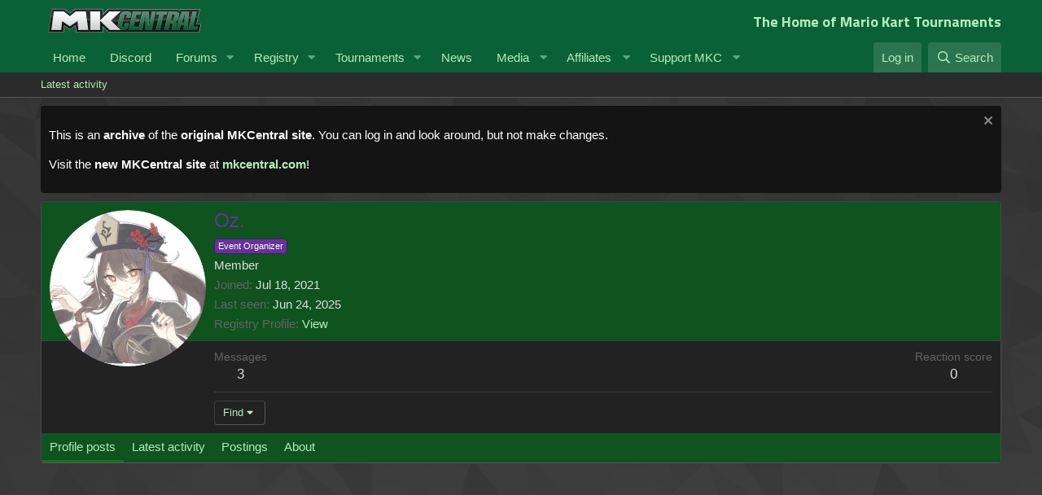

--- FILE ---
content_type: text/html; charset=utf-8
request_url: https://www.mariokartcentral.com/forums/index.php?members/oz.22911/
body_size: 10286
content:
<!DOCTYPE html>
<html id="XF" lang="en-US" dir="LTR"
	data-app="public"
	data-template="member_view"
	data-container-key=""
	data-content-key=""
	data-logged-in="false"
	data-cookie-prefix="xf_"
	data-csrf="1768696411,112dbe93e23aaf99ad3e6b66d0f66ca5"
	class="has-no-js template-member_view"
	>
<head>
	<meta charset="utf-8" />
	<meta http-equiv="X-UA-Compatible" content="IE=Edge" />
	<meta name="viewport" content="width=device-width, initial-scale=1, viewport-fit=cover">
	<link href="https://fonts.googleapis.com/css?family=Titillium+Web:300,400,400i,600,700" rel="stylesheet">

	<!-- Google AdSense -->
	<style type="text/css">
	.adslot_1 { margin: 16px; width: 320px; height: 124px; }
	@media (min-width:500px) { .adslot_1 { width: 468px; height: 84px; } }
	@media (min-width:800px) { .adslot_1 { width: 728px; height: 114px; } }
	</style>
	
	
	
	

	<title>Oz. | Mario Kart Central</title>

	<link rel="manifest" href="/forums/webmanifest.php">
	
		<meta name="theme-color" content="#0a6136" />
	

	<meta name="apple-mobile-web-app-title" content="Mario Kart Central">
	
		<link rel="apple-touch-icon" href="/forums/styles/default/xenforo/mkcentral-logo-square.png" />
	

	
		<meta property="og:url" content="https://www.mariokartcentral.com/forums/index.php?members/oz.22911/" />
	
		<link rel="canonical" href="https://www.mariokartcentral.com/forums/index.php?members/oz.22911/" />
	
		
		<meta property="og:image" content="https://www.mariokartcentral.com/forums/data/avatars/o/22/22911.jpg?1717852350" />
		<meta property="twitter:image" content="https://www.mariokartcentral.com/forums/data/avatars/o/22/22911.jpg?1717852350" />
		<meta property="twitter:card" content="summary" />
	
	

	
		
	
	
	<meta property="og:site_name" content="Mario Kart Central" />


	
	
		
	
	
	<meta property="og:type" content="website" />


	
	
		
	
	
	
		<meta property="og:title" content="Oz." />
		<meta property="twitter:title" content="Oz." />
	


	
	
	
	

	
	

	


	<link rel="preload" href="/forums/styles/fonts/fa/fa-regular-400.woff2?_v=5.15.3" as="font" type="font/woff2" crossorigin="anonymous" />


	<link rel="preload" href="/forums/styles/fonts/fa/fa-solid-900.woff2?_v=5.15.3" as="font" type="font/woff2" crossorigin="anonymous" />


<link rel="preload" href="/forums/styles/fonts/fa/fa-brands-400.woff2?_v=5.15.3" as="font" type="font/woff2" crossorigin="anonymous" />

	<link rel="stylesheet" href="/forums/css.php?css=public%3Anormalize.css%2Cpublic%3Afa.css%2Cpublic%3Acore.less%2Cpublic%3Aapp.less&amp;s=1&amp;l=1&amp;d=1737519089&amp;k=7b6d34d6956a6636b26b2e09809cc0c8e5ca4da6" />

	<link rel="stylesheet" href="/forums/css.php?css=public%3Amember.less%2Cpublic%3Anotices.less%2Cpublic%3Aextra.less&amp;s=1&amp;l=1&amp;d=1737519089&amp;k=2e3b5657a2fd832d3525fdebfc11a40c703f1802" />

	
		<script src="/forums/js/xf/preamble.min.js?_v=506b23ee"></script>
	


	
		<link rel="icon" type="image/png" href="https://www.mariokartcentral.com/forums/styles/default/xenforo/mkcentral-logo-favicon.png" sizes="32x32" />
	
	
	<script async src="https://www.googletagmanager.com/gtag/js?id=UA-122932721-1"></script>
	<script>
		window.dataLayer = window.dataLayer || [];
		function gtag(){dataLayer.push(arguments);}
		gtag('js', new Date());
		gtag('config', 'UA-122932721-1', {
			// 
			
			
		});
	</script>

</head>
<body data-template="member_view">

<div class="p-pageWrapper" id="top">





<header class="p-header" id="header">
	<div class="p-header-inner">
		<div class="p-header-content">

			<div class="p-header-logo p-header-logo--image">
				<a href="https://www.mariokartcentral.com/mkc">
					<img src="/forums/styles/default/xenforo/mkcentral-logo-1x.png" srcset="/forums/styles/default/xenforo/mkcentral-logo-2x.png 2x" alt="Mario Kart Central"
						width="" height="" />
				</a>
			</div>
			
			<div style="float: right">
				<h1 style="font-size: 18px; margin: 0; font-family: 'Titillium Web'">
					The Home of Mario Kart Tournaments
				</h1>
			</div>

			
		</div>
	</div>
</header>





	<div class="p-navSticky p-navSticky--primary" data-xf-init="sticky-header">
		
	<nav class="p-nav">
		<div class="p-nav-inner">
			<button type="button" class="button--plain p-nav-menuTrigger button" data-xf-click="off-canvas" data-menu=".js-headerOffCanvasMenu" tabindex="0" aria-label="Menu"><span class="button-text">
				<i aria-hidden="true"></i>
			</span></button>

			<div class="p-nav-smallLogo">
				<a href="https://www.mariokartcentral.com/mkc">
					<img src="/forums/styles/default/xenforo/mkcentral-logo-1x.png" srcset="/forums/styles/default/xenforo/mkcentral-logo-2x.png 2x" alt="Mario Kart Central"
						width="" height="" />
				</a>
			</div>

			<div class="p-nav-scroller hScroller" data-xf-init="h-scroller" data-auto-scroll=".p-navEl.is-selected">
				<div class="hScroller-scroll">
					<ul class="p-nav-list js-offCanvasNavSource">
					
						<li>
							
	<div class="p-navEl " >
		

			
	
	<a href="https://www.mariokartcentral.com/mkc"
		class="p-navEl-link "
		
		data-xf-key="1"
		data-nav-id="home">Home</a>


			

		
		
	</div>

						</li>
					
						<li>
							
	<div class="p-navEl " >
		

			
	
	<a href="https://www.mariokartcentral.com/forums/index.php?link-forums/community-discord-server.18/"
		class="p-navEl-link "
		 target="_blank"
		data-xf-key="2"
		data-nav-id="discord">Discord</a>


			

		
		
	</div>

						</li>
					
						<li>
							
	<div class="p-navEl " data-has-children="true">
		

			
	
	<a href="/forums/index.php"
		class="p-navEl-link p-navEl-link--splitMenu "
		
		
		data-nav-id="forums">Forums</a>


			<a data-xf-key="3"
				data-xf-click="menu"
				data-menu-pos-ref="< .p-navEl"
				class="p-navEl-splitTrigger"
				role="button"
				tabindex="0"
				aria-label="Toggle expanded"
				aria-expanded="false"
				aria-haspopup="true"></a>

		
		
			<div class="menu menu--structural" data-menu="menu" aria-hidden="true">
				<div class="menu-content">
					
						
	
	
	<a href="/forums/index.php?whats-new/posts/"
		class="menu-linkRow u-indentDepth0 js-offCanvasCopy "
		
		
		data-nav-id="newPosts">New posts</a>

	

					
						
	
	
	<a href="/forums/index.php?search/&amp;type=post"
		class="menu-linkRow u-indentDepth0 js-offCanvasCopy "
		
		
		data-nav-id="searchForums">Search forums</a>

	

					
						
	
	
	<a href="/forums/index.php?members/"
		class="menu-linkRow u-indentDepth0 js-offCanvasCopy "
		
		
		data-nav-id="members2">Members</a>

	
		
			
	
	
	<a href="/forums/index.php?online/"
		class="menu-linkRow u-indentDepth1 js-offCanvasCopy "
		
		
		data-nav-id="currentVisitors">Current visitors</a>

	

		
			
	
	
	<a href="/forums/index.php?whats-new/profile-posts/"
		class="menu-linkRow u-indentDepth1 js-offCanvasCopy "
		 rel="nofollow"
		
		data-nav-id="newProfilePosts">New profile posts</a>

	

		
			
	
	
	<a href="/forums/index.php?search/&amp;type=profile_post"
		class="menu-linkRow u-indentDepth1 js-offCanvasCopy "
		
		
		data-nav-id="searchProfilePosts">Search profile posts</a>

	

		
		
			<hr class="menu-separator" />
		
	

					
				</div>
			</div>
		
	</div>

						</li>
					
						<li>
							
	<div class="p-navEl " data-has-children="true">
		

			
	
	<a href="https://www.mariokartcentral.com/mkc/registry/players"
		class="p-navEl-link p-navEl-link--splitMenu "
		
		
		data-nav-id="registry">Registry</a>


			<a data-xf-key="4"
				data-xf-click="menu"
				data-menu-pos-ref="< .p-navEl"
				class="p-navEl-splitTrigger"
				role="button"
				tabindex="0"
				aria-label="Toggle expanded"
				aria-expanded="false"
				aria-haspopup="true"></a>

		
		
			<div class="menu menu--structural" data-menu="menu" aria-hidden="true">
				<div class="menu-content">
					
						
	
	
	<a href="https://www.mariokartcentral.com/mkc/registry/players"
		class="menu-linkRow u-indentDepth0 js-offCanvasCopy "
		
		
		data-nav-id="players">Players</a>

	

					
						
	
	
	<a href="https://www.mariokartcentral.com/mkc/registry/teams/category/150cc"
		class="menu-linkRow u-indentDepth0 js-offCanvasCopy "
		
		
		data-nav-id="teams">Teams</a>

	

					
						
	
	
	<a href="https://www.mariokartcentral.com/mkc/registry/recent_transactions"
		class="menu-linkRow u-indentDepth0 js-offCanvasCopy "
		
		
		data-nav-id="recenttransactions">Recent Transactions</a>

	

					
				</div>
			</div>
		
	</div>

						</li>
					
						<li>
							
	<div class="p-navEl " data-has-children="true">
		

			
	
	<a href="https://www.mariokartcentral.com/mkc/tournaments"
		class="p-navEl-link p-navEl-link--splitMenu "
		
		
		data-nav-id="competitions">Tournaments</a>


			<a data-xf-key="5"
				data-xf-click="menu"
				data-menu-pos-ref="< .p-navEl"
				class="p-navEl-splitTrigger"
				role="button"
				tabindex="0"
				aria-label="Toggle expanded"
				aria-expanded="false"
				aria-haspopup="true"></a>

		
		
			<div class="menu menu--structural" data-menu="menu" aria-hidden="true">
				<div class="menu-content">
					
						
	
	
	<a href="https://www.mariokartcentral.com/mkc/tournaments"
		class="menu-linkRow u-indentDepth0 js-offCanvasCopy "
		
		
		data-nav-id="upcomingevents">Tournament Listing</a>

	

					
						
	
	
	<a href="https://www.mariokartcentral.com/mkc/tournaments/series"
		class="menu-linkRow u-indentDepth0 js-offCanvasCopy "
		
		
		data-nav-id="tournament_series">Tournament Series</a>

	

					
						
	
	
	<a href="https://www.mariokartcentral.com/mkc/stats/rankings/teams"
		class="menu-linkRow u-indentDepth0 js-offCanvasCopy "
		
		
		data-nav-id="team_pr">Team Power Rankings</a>

	

					
				</div>
			</div>
		
	</div>

						</li>
					
						<li>
							
	<div class="p-navEl " >
		

			
	
	<a href="https://www.mariokartcentral.com/wp"
		class="p-navEl-link "
		
		data-xf-key="6"
		data-nav-id="wp_news">News</a>


			

		
		
	</div>

						</li>
					
						<li>
							
	<div class="p-navEl " data-has-children="true">
		<a data-xf-key="7"
			data-xf-click="menu"
			data-menu-pos-ref="< .p-navEl"
			class="p-navEl-linkHolder"
			role="button"
			tabindex="0"
			aria-expanded="false"
			aria-haspopup="true">
			
	
	<span 
		class="p-navEl-link p-navEl-link--menuTrigger "
		
		
		data-nav-id="media">Media</span>

		</a>

		
		
			<div class="menu menu--structural" data-menu="menu" aria-hidden="true">
				<div class="menu-content">
					
						
	
	
	<a href="https://www.twitch.tv/mariokartcentral"
		class="menu-linkRow u-indentDepth0 js-offCanvasCopy "
		 target="_blank"
		
		data-nav-id="twitch">Twitch</a>

	

					
						
	
	
	<a href="https://www.youtube.com/channel/UCAvezszRfWkFwMZnjni9D9w"
		class="menu-linkRow u-indentDepth0 js-offCanvasCopy "
		 target="_blank"
		
		data-nav-id="youtube">YouTube</a>

	

					
						
	
	
	<a href="https://twitter.com/mk_central"
		class="menu-linkRow u-indentDepth0 js-offCanvasCopy "
		 target="_blank"
		
		data-nav-id="twitter">Twitter</a>

	

					
				</div>
			</div>
		
	</div>

						</li>
					
						<li>
							
	<div class="p-navEl " data-has-children="true">
		<a data-xf-key="8"
			data-xf-click="menu"
			data-menu-pos-ref="< .p-navEl"
			class="p-navEl-linkHolder"
			role="button"
			tabindex="0"
			aria-expanded="false"
			aria-haspopup="true">
			
	
	<span 
		class="p-navEl-link p-navEl-link--menuTrigger "
		
		
		data-nav-id="affiliates">Affiliates</span>

		</a>

		
		
			<div class="menu menu--structural" data-menu="menu" aria-hidden="true">
				<div class="menu-content">
					
						
	
	
	<a href="https://www.amplifymk.com/"
		class="menu-linkRow u-indentDepth0 js-offCanvasCopy "
		 target="_blank"
		
		data-nav-id="amplify">Amplify</a>

	

					
						
	
	
	<a href="https://www.mk8dx-lounge.com/"
		class="menu-linkRow u-indentDepth0 js-offCanvasCopy "
		 target="_blank"
		
		data-nav-id="mk8dx_lounge_leaderboard">MK8DX Lounge</a>

	

					
						
	
	
	<a href="http://japan-mk.blog.jp/"
		class="menu-linkRow u-indentDepth0 js-offCanvasCopy "
		 target="_blank"
		
		data-nav-id="mkbjp">Mario Kart Blog (JP)</a>

	

					
						
	
	
	<a href="https://www.mkleaderboards.com/"
		class="menu-linkRow u-indentDepth0 js-offCanvasCopy "
		 target="_blank"
		
		data-nav-id="mklb">MKLeaderboards</a>

	

					
						
	
	
	<a href="http://www.mkwrs.com/"
		class="menu-linkRow u-indentDepth0 js-offCanvasCopy "
		 target="_blank"
		
		data-nav-id="mkwrs">MK World Records</a>

	

					
						
	
	
	<a href="https://www.youtube.com/channel/UC_292L5mAJowD4LCCNZRbHg"
		class="menu-linkRow u-indentDepth0 js-offCanvasCopy "
		 target="_blank"
		
		data-nav-id="mk8dx_records_yt">Youtube: MK8DX Records</a>

	

					
						
	
	
	<a href="https://www.speedrun.com/mk8dx"
		class="menu-linkRow u-indentDepth0 js-offCanvasCopy "
		 target="_blank"
		
		data-nav-id="speedrun8dx">MK8DX Speedruns</a>

	

					
				</div>
			</div>
		
	</div>

						</li>
					
						<li>
							
	<div class="p-navEl " data-has-children="true">
		<a data-xf-key="9"
			data-xf-click="menu"
			data-menu-pos-ref="< .p-navEl"
			class="p-navEl-linkHolder"
			role="button"
			tabindex="0"
			aria-expanded="false"
			aria-haspopup="true">
			
	
	<span 
		class="p-navEl-link p-navEl-link--menuTrigger "
		
		
		data-nav-id="support">Support MKC</span>

		</a>

		
		
			<div class="menu menu--structural" data-menu="menu" aria-hidden="true">
				<div class="menu-content">
					
						
	
	
	<a href="http://mariokartcentral.com/forums/index.php?account/upgrades"
		class="menu-linkRow u-indentDepth0 js-offCanvasCopy "
		
		
		data-nav-id="supporter">Purchase Supporter</a>

	

					
						
	
	
	<a href="/forums/index.php?donate/"
		class="menu-linkRow u-indentDepth0 js-offCanvasCopy "
		
		
		data-nav-id="th_donate">Donate</a>

	

					
				</div>
			</div>
		
	</div>

						</li>
					
					</ul>
				</div>
			</div>

			<div class="p-nav-opposite">
				<div class="p-navgroup p-account p-navgroup--guest">
					
						<a href="/forums/index.php?login/" class="p-navgroup-link p-navgroup-link--textual p-navgroup-link--logIn"
							data-xf-click="overlay" data-follow-redirects="on">
							<span class="p-navgroup-linkText">Log in</span>
						</a>
						
					
				</div>

				<div class="p-navgroup p-discovery">
					<a href="/forums/index.php?whats-new/"
						class="p-navgroup-link p-navgroup-link--iconic p-navgroup-link--whatsnew"
						aria-label="What&#039;s new"
						title="What&#039;s new">
						<i aria-hidden="true"></i>
						<span class="p-navgroup-linkText">What's new</span>
					</a>

					
						<a href="/forums/index.php?search/"
							class="p-navgroup-link p-navgroup-link--iconic p-navgroup-link--search"
							data-xf-click="menu"
							data-xf-key="/"
							aria-label="Search"
							aria-expanded="false"
							aria-haspopup="true"
							title="Search">
							<i aria-hidden="true"></i>
							<span class="p-navgroup-linkText">Search</span>
						</a>
						<div class="menu menu--structural menu--wide" data-menu="menu" aria-hidden="true">
							<form action="/forums/index.php?search/search" method="post"
								class="menu-content"
								data-xf-init="quick-search">

								<h3 class="menu-header">Search</h3>
								
								<div class="menu-row">
									
										<input type="text" class="input" name="keywords" placeholder="Search…" aria-label="Search" data-menu-autofocus="true" />
									
								</div>

								
								<div class="menu-row">
									<label class="iconic"><input type="checkbox"  name="c[title_only]" value="1" /><i aria-hidden="true"></i><span class="iconic-label">Search titles only</span></label>

								</div>
								
								<div class="menu-row">
									<div class="inputGroup">
										<span class="inputGroup-text" id="ctrl_search_menu_by_member">By:</span>
										<input type="text" class="input" name="c[users]" data-xf-init="auto-complete" placeholder="Member" aria-labelledby="ctrl_search_menu_by_member" />
									</div>
								</div>
								<div class="menu-footer">
									<span class="menu-footer-controls">
										<button type="submit" class="button--primary button button--icon button--icon--search"><span class="button-text">Search</span></button>
										<a href="/forums/index.php?search/" class="button"><span class="button-text">Advanced search…</span></a>
									</span>
								</div>

								<input type="hidden" name="_xfToken" value="1768696411,112dbe93e23aaf99ad3e6b66d0f66ca5" />
							</form>
						</div>
					
				</div>
			</div>
		</div>
	</nav>

	</div>
	
	
		<div class="p-sectionLinks">
			<div class="p-sectionLinks-inner hScroller" data-xf-init="h-scroller">
				<div class="hScroller-scroll">
					<ul class="p-sectionLinks-list">
					
						<li>
							
	<div class="p-navEl " >
		

			
	
	<a href="/forums/index.php?whats-new/latest-activity"
		class="p-navEl-link "
		
		data-xf-key="alt+1"
		data-nav-id="defaultLatestActivity">Latest activity</a>


			

		
		
	</div>

						</li>
					
					</ul>
				</div>
			</div>
		</div>
	



<div class="offCanvasMenu offCanvasMenu--nav js-headerOffCanvasMenu" data-menu="menu" aria-hidden="true" data-ocm-builder="navigation">
	<div class="offCanvasMenu-backdrop" data-menu-close="true"></div>
	<div class="offCanvasMenu-content">
		<div class="offCanvasMenu-header">
			Menu
			<a class="offCanvasMenu-closer" data-menu-close="true" role="button" tabindex="0" aria-label="Close"></a>
		</div>
		
			<div class="p-offCanvasRegisterLink">
				<div class="offCanvasMenu-linkHolder">
					<a href="/forums/index.php?login/" class="offCanvasMenu-link" data-xf-click="overlay" data-menu-close="true">
						Log in
					</a>
				</div>
				<hr class="offCanvasMenu-separator" />
				
			</div>
		
		<div class="js-offCanvasNavTarget"></div>
		<div class="offCanvasMenu-installBanner js-installPromptContainer" style="display: none;" data-xf-init="install-prompt">
			<div class="offCanvasMenu-installBanner-header">Install the app</div>
			<button type="button" class="js-installPromptButton button"><span class="button-text">Install</span></button>
		</div>
	</div>
</div>

<div class="p-body">
	<div class="p-body-inner">
		<!--XF:EXTRA_OUTPUT-->

		
			
	
		
		
		

		<ul class="notices notices--block  js-notices"
			data-xf-init="notices"
			data-type="block"
			data-scroll-interval="6">

			
				
	<li class="notice js-notice notice--dark"
		data-notice-id="14"
		data-delay-duration="0"
		data-display-duration="0"
		data-auto-dismiss=""
		data-visibility="">

		
		<div class="notice-content">
			
				<a href="/forums/index.php?account/dismiss-notice&amp;notice_id=14" class="notice-dismiss js-noticeDismiss" data-xf-init="tooltip" title="Dismiss notice"></a>
			
			<p>This is an <b>archive</b> of the <b>original MKCentral site</b>. You can log in and look around, but not make changes.</p>
<p>Visit the <b>new MKCentral site</b> at <a style="color: #b5ecbb" href="https://mkcentral.com"><b>mkcentral.com</b></a>!
		</div>
	</li>

			
		</ul>
	

		

		

		
		
	

		

		
	<noscript><div class="blockMessage blockMessage--important blockMessage--iconic u-noJsOnly">JavaScript is disabled. For a better experience, please enable JavaScript in your browser before proceeding.</div></noscript>

		
	<div class="blockMessage blockMessage--important blockMessage--iconic js-browserWarning" style="display: none">You are using an out of date browser. It  may not display this or other websites correctly.<br />You should upgrade or use an <a href="https://www.google.com/chrome/" target="_blank" rel="noopener">alternative browser</a>.</div>


		

		<div class="p-body-main  ">
			
			<div class="p-body-contentCol"></div>
			

			

			<div class="p-body-content">
				
				<div class="p-body-pageContent">






	
	
	
	
	
		
	
	
	


	
	
		
	
	
	


	
	
		
	
	
	


	






<div class="block">
	<div class="block-container">
		<div class="block-body">
			<div class="memberHeader ">
				
			<div class="memberProfileBanner memberHeader-main memberProfileBanner-u22911-l" data-toggle-class="memberHeader--withBanner"  >
					<div class="memberHeader-mainContent">
						<span class="memberHeader-avatar">
							<span class="avatarWrapper">
								<a href="/forums/data/avatars/o/22/22911.jpg?1717852350" class="avatar avatar--l" data-user-id="22911">
			<img src="/forums/data/avatars/l/22/22911.jpg?1717852350" srcset="/forums/data/avatars/h/22/22911.jpg?1717852350 2x" alt="Oz." class="avatar-u22911-l" width="192" height="192" loading="lazy" /> 
		</a>
								
							</span>
						</span>
						<div class="memberHeader-content memberHeader-content--info">
						

						<h1 class="memberHeader-name">
							<span class="memberHeader-nameWrapper">
								<span class="username " dir="auto" data-user-id="22911"><span class="username--style11 username--staff username--moderator">Oz.</span></span>
							</span>
							
						</h1>

						
							<div class="memberHeader-banners">
								<em class="userBanner userBanner--staff" dir="auto"><span class="userBanner-before"></span><strong>Staff member</strong><span class="userBanner-after"></span></em>
<em class="userBanner event-organizer-badge"><span class="userBanner-before"></span><strong>Event Organizer</strong><span class="userBanner-after"></span></em>
							</div>
						

						<div class="memberHeader-blurbContainer">
							<div class="memberHeader-blurb" dir="auto" ><span class="userTitle" dir="auto">Member</span></div>

							<div class="memberHeader-blurb">
								<dl class="pairs pairs--inline">
									<dt>Joined</dt>
									<dd><time  class="u-dt" dir="auto" datetime="2021-07-18T07:02:09+0100" data-time="1626588129" data-date-string="Jul 18, 2021" data-time-string="7:02 AM" title="Jul 18, 2021 at 7:02 AM">Jul 18, 2021</time></dd>
								</dl>
							</div>

							
								<div class="memberHeader-blurb">
									<dl class="pairs pairs--inline">
										<dt>Last seen</dt>
										<dd dir="auto">
											<time  class="u-dt" dir="auto" datetime="2025-06-24T20:45:54+0100" data-time="1750794354" data-date-string="Jun 24, 2025" data-time-string="8:45 PM" title="Jun 24, 2025 at 8:45 PM">Jun 24, 2025</time>
										</dd>
									</dl>
								</div>
							
							<div>
							<div class="memberHeader-blurb">
								<dl class="pairs pairs--inline">
								    <dt>Registry Profile</dt>
								    <dd dir="auto">
									    <a href="https://www.mariokartcentral.com/mkc/registry/users/22911">View</a>
								    </dd>
							    </dl>
						    </div>
							
						</div>
						</div>
						
						
					</div>
					</div>
				</div>
		

				<div class="memberHeader-content">
					<div class="memberHeader-stats">
						<div class="pairJustifier">
							
	
	
	<dl class="pairs pairs--rows pairs--rows--centered fauxBlockLink">
		<dt>Messages</dt>
		<dd>
			<a href="/forums/index.php?search/member&amp;user_id=22911" class="fauxBlockLink-linkRow u-concealed">
				3
			</a>
		</dd>
	</dl>
	
	
	
	<dl class="pairs pairs--rows pairs--rows--centered">
		<dt>Reaction score</dt>
		<dd>
			0
		</dd>
	</dl>
	
	
	

	

						</div>
					</div>

					
						<hr class="memberHeader-separator" />

						<div class="memberHeader-buttons">
							
								
	
	

	

	
		<div class="buttonGroup">
		
			
			
			
				<div class="buttonGroup-buttonWrapper">
					<button type="button" class="button--link menuTrigger button" data-xf-click="menu" aria-expanded="false" aria-haspopup="true"><span class="button-text">Find</span></button>
					<div class="menu" data-menu="menu" aria-hidden="true">
						<div class="menu-content">
							<h4 class="menu-header">Find content</h4>
							
							<a href="/forums/index.php?search/member&amp;user_id=22911" rel="nofollow" class="menu-linkRow">Find all content by Oz.</a>
							<a href="/forums/index.php?search/member&amp;user_id=22911&amp;content=thread" rel="nofollow" class="menu-linkRow">Find all threads by Oz.</a>
							
						</div>
					</div>
				</div>
			
			
		
		</div>
		
	
	

							
						</div>
					
				</div>

			</div>
		</div>
		<h2 class="block-tabHeader block-tabHeader--memberTabs tabs hScroller"
			data-xf-init="tabs h-scroller"
			data-panes=".js-memberTabPanes"
			data-state="replace"
			role="tablist">
			<span class="hScroller-scroll">
				
				
					<a href="/forums/index.php?members/oz.22911/"
						class="tabs-tab is-active"
						role="tab"
						aria-controls="profile-posts">Profile posts</a>
				

				
					
						<a href="/forums/index.php?members/oz.22911/latest-activity"
							rel="nofollow"
							class="tabs-tab"
							id="latest-activity"
							role="tab">Latest activity</a>
					
				

				<a href="/forums/index.php?members/oz.22911/recent-content"
					rel="nofollow"
					class="tabs-tab"
					id="recent-content"
					role="tab">Postings</a>

				


				<a href="/forums/index.php?members/oz.22911/about"
					class="tabs-tab"
					id="about"
					role="tab">About</a>

				
				

			</span>
		</h2>
	</div>
</div>



	

		
		<!-- MKCentral 2 -->
		<ins class="adsbygoogle adslot_1"
		     style="display:inline-block"
		     data-ad-client="ca-pub-4826644306581508"
		     data-ad-slot="7021562327"
		     ></ins>
		<script async src="//pagead2.googlesyndication.com/pagead/js/adsbygoogle.js"></script>
		<script>
		(adsbygoogle = window.adsbygoogle || []).push({});
		</script>

	



<ul class="tabPanes js-memberTabPanes">
	
	
		<li class="is-active" role="tabpanel" id="profile-posts">
			

			
	


			<div class="block block--messages"
				data-xf-init="lightbox inline-mod"
				data-type="profile_post"
				data-href="/forums/index.php?inline-mod/">

				<div class="block-container">
					<div class="block-body js-replyNewMessageContainer">
						

						
							<div class="block-row js-replyNoMessages">There are no messages on Oz.'s profile yet.</div>
						
					</div>
				</div>

				<div class="block-outer block-outer--after">
					
					<div class="block-outer-opposite">
						
						
					</div>
				</div>
			</div>
		</li>
	

	
		
			<li data-href="/forums/index.php?members/oz.22911/latest-activity" role="tabpanel" aria-labelledby="latest-activity">
				<div class="blockMessage">Loading…</div>
			</li>
		
	

	<li data-href="/forums/index.php?members/oz.22911/recent-content" role="tabpanel" aria-labelledby="recent-content">
		<div class="blockMessage">Loading…</div>
	</li>

	


	<li data-href="/forums/index.php?members/oz.22911/about" role="tabpanel" aria-labelledby="about">
		<div class="blockMessage">Loading…</div>
	</li>

	
	

</ul>

</div>
				
			</div>

			
		</div>

		
		
	

		
	</div>
</div>

<footer class="p-footer" id="footer">
	<div class="p-footer-inner">

		<div class="p-footer-row">
			
				<div class="p-footer-row-main">
					<ul class="p-footer-linkList">
					
						
							<li><a href="/forums/index.php?misc/style" data-xf-click="overlay"
								data-xf-init="tooltip" title="Style chooser" rel="nofollow">
								<i class="fa--xf far fa-paint-brush" aria-hidden="true"></i> Forest (Default)
							</a></li>
						
						
					
					</ul>
				</div>
			
			<div class="p-footer-row-opposite">
				<ul class="p-footer-linkList">
					<!---->

					
						<li><a href="/forums/index.php?help/terms/">Terms and rules</a></li>
					

					
						<li><a href="/forums/index.php?help/privacy-policy/">Privacy policy</a></li>
					

					
						<li><a href="/forums/index.php?help/">Help</a></li>
					

					
						<li><a href="https://www.mariokartcentral.com/mkc">Home</a></li>
					

					<li><a href="/forums/index.php?forums/-/index.rss" target="_blank" class="p-footer-rssLink" title="RSS"><span aria-hidden="true"><i class="fa--xf far fa-rss" aria-hidden="true"></i><span class="u-srOnly">RSS</span></span></a></li>
				</ul>
			</div>
		</div>

		
			<div class="p-footer-copyright">
			
				<a href="https://xenforo.com" class="u-concealed" dir="ltr" target="_blank" rel="sponsored noopener">Community platform by XenForo<sup>&reg;</sup> <span class="copyright">&copy; 2010-2021 XenForo Ltd.</span></a>
				<span class="thBranding"> | <a href="https://www.themehouse.com/?utm_source=www.mariokartcentral.com&utm_medium=xf2product&utm_campaign=product_branding" class="u-concealed" target="_BLANK" nofollow="nofollow">Add-ons by ThemeHouse</a></span>
			
			</div>
		

		
	</div>
</footer>

</div> <!-- closing p-pageWrapper -->

<div class="u-bottomFixer js-bottomFixTarget">
	
	
</div>


	<div class="u-scrollButtons js-scrollButtons" data-trigger-type="up">
		<a href="#top" class="button--scroll button" data-xf-click="scroll-to"><span class="button-text"><i class="fa--xf far fa-arrow-up" aria-hidden="true"></i><span class="u-srOnly">Top</span></span></a>
		
	</div>



	<script src="/forums/js/vendor/jquery/jquery-3.5.1.min.js?_v=506b23ee"></script>
	<script src="/forums/js/vendor/vendor-compiled.js?_v=506b23ee"></script>
	<script src="/forums/js/xf/core-compiled.js?_v=506b23ee"></script>
	<script src="/forums/js/xf/inline_mod.min.js?_v=506b23ee"></script>
<script src="/forums/js/xf/notice.min.js?_v=506b23ee"></script>

	<script>
		jQuery.extend(true, XF.config, {
			// 
			userId: 0,
			enablePush: false,
			pushAppServerKey: '',
			url: {
				fullBase: 'https://www.mariokartcentral.com/forums/',
				basePath: '/forums/',
				css: '/forums/css.php?css=__SENTINEL__&s=1&l=1&d=1737519089',
				keepAlive: '/forums/index.php?login/keep-alive'
			},
			cookie: {
				path: '/',
				domain: '',
				prefix: 'xf_',
				secure: true
			},
			cacheKey: '1814b04834605ff4fb3fabb47a2f0d6f',
			csrf: '1768696411,112dbe93e23aaf99ad3e6b66d0f66ca5',
			js: {"\/forums\/js\/xf\/inline_mod.min.js?_v=506b23ee":true,"\/forums\/js\/xf\/notice.min.js?_v=506b23ee":true},
			css: {"public:member.less":true,"public:notices.less":true,"public:extra.less":true},
			time: {
				now: 1768696411,
				today: 1768694400,
				todayDow: 0,
				tomorrow: 1768780800,
				yesterday: 1768608000,
				week: 1768176000
			},
			borderSizeFeature: '3px',
			fontAwesomeWeight: 'r',
			enableRtnProtect: true,
			
			enableFormSubmitSticky: true,
			uploadMaxFilesize: 2097152,
			allowedVideoExtensions: ["m4v","mov","mp4","mp4v","mpeg","mpg","ogv","webm"],
			allowedAudioExtensions: ["mp3","opus","ogg","wav"],
			shortcodeToEmoji: true,
			visitorCounts: {
				conversations_unread: '0',
				alerts_unviewed: '0',
				total_unread: '0',
				title_count: true,
				icon_indicator: true
			},
			jsState: {},
			publicMetadataLogoUrl: 'https://www.mariokartcentral.com/forums/styles/default/xenforo/mkcentral-logo-square.png',
			publicPushBadgeUrl: 'https://www.mariokartcentral.com/forums/styles/default/xenforo/bell.png'
		});

		jQuery.extend(XF.phrases, {
			// 
			date_x_at_time_y: "{date} at {time}",
			day_x_at_time_y:  "{day} at {time}",
			yesterday_at_x:   "Yesterday at {time}",
			x_minutes_ago:    "{minutes} minutes ago",
			one_minute_ago:   "1 minute ago",
			a_moment_ago:     "A moment ago",
			today_at_x:       "Today at {time}",
			in_a_moment:      "In a moment",
			in_a_minute:      "In a minute",
			in_x_minutes:     "In {minutes} minutes",
			later_today_at_x: "Later today at {time}",
			tomorrow_at_x:    "Tomorrow at {time}",

			day0: "Sunday",
			day1: "Monday",
			day2: "Tuesday",
			day3: "Wednesday",
			day4: "Thursday",
			day5: "Friday",
			day6: "Saturday",

			dayShort0: "Sun",
			dayShort1: "Mon",
			dayShort2: "Tue",
			dayShort3: "Wed",
			dayShort4: "Thu",
			dayShort5: "Fri",
			dayShort6: "Sat",

			month0: "January",
			month1: "February",
			month2: "March",
			month3: "April",
			month4: "May",
			month5: "June",
			month6: "July",
			month7: "August",
			month8: "September",
			month9: "October",
			month10: "November",
			month11: "December",

			active_user_changed_reload_page: "The active user has changed. Reload the page for the latest version.",
			server_did_not_respond_in_time_try_again: "The server did not respond in time. Please try again.",
			oops_we_ran_into_some_problems: "Oops! We ran into some problems.",
			oops_we_ran_into_some_problems_more_details_console: "Oops! We ran into some problems. Please try again later. More error details may be in the browser console.",
			file_too_large_to_upload: "The file is too large to be uploaded.",
			uploaded_file_is_too_large_for_server_to_process: "The uploaded file is too large for the server to process.",
			files_being_uploaded_are_you_sure: "Files are still being uploaded. Are you sure you want to submit this form?",
			attach: "Attach files",
			rich_text_box: "Rich text box",
			close: "Close",
			link_copied_to_clipboard: "Link copied to clipboard.",
			text_copied_to_clipboard: "Text copied to clipboard.",
			loading: "Loading…",
			you_have_exceeded_maximum_number_of_selectable_items: "You have exceeded the maximum number of selectable items.",

			processing: "Processing",
			'processing...': "Processing…",

			showing_x_of_y_items: "Showing {count} of {total} items",
			showing_all_items: "Showing all items",
			no_items_to_display: "No items to display",

			number_button_up: "Increase",
			number_button_down: "Decrease",

			push_enable_notification_title: "Push notifications enabled successfully at Mario Kart Central",
			push_enable_notification_body: "Thank you for enabling push notifications!"
		,
			"svStandardLib_time.day": "{count} day",
			"svStandardLib_time.days": "{count} days",
			"svStandardLib_time.hour": "{count} hour",
			"svStandardLib_time.hours": "{count} hours",
			"svStandardLib_time.minute": "{count} minutes",
			"svStandardLib_time.minutes": "{count} minutes",
			"svStandardLib_time.month": "{count} month",
			"svStandardLib_time.months": "{count} months",
			"svStandardLib_time.second": "{count} second",
			"svStandardLib_time.seconds": "{count} seconds",
			"svStandardLib_time.week": "time.week",
			"svStandardLib_time.weeks": "{count} weeks",
			"svStandardLib_time.year": "{count} year",
			"svStandardLib_time.years": "{count} years"

		});
	</script>

	<form style="display:none" hidden="hidden">
		<input type="text" name="_xfClientLoadTime" value="" id="_xfClientLoadTime" title="_xfClientLoadTime" tabindex="-1" />
	</form>

	





	<script type="application/ld+json">
	{
		"@context": "https://schema.org",
		"@type": "Person",
		"name": "Oz.",
		"image": "https:\/\/www.mariokartcentral.com\/forums\/data\/avatars\/o\/22\/22911.jpg?1717852350"
	}
	</script>


</body>
</html>











--- FILE ---
content_type: text/html; charset=utf-8
request_url: https://www.google.com/recaptcha/api2/aframe
body_size: 267
content:
<!DOCTYPE HTML><html><head><meta http-equiv="content-type" content="text/html; charset=UTF-8"></head><body><script nonce="hGsAgzybpVCzlK00FDaQdg">/** Anti-fraud and anti-abuse applications only. See google.com/recaptcha */ try{var clients={'sodar':'https://pagead2.googlesyndication.com/pagead/sodar?'};window.addEventListener("message",function(a){try{if(a.source===window.parent){var b=JSON.parse(a.data);var c=clients[b['id']];if(c){var d=document.createElement('img');d.src=c+b['params']+'&rc='+(localStorage.getItem("rc::a")?sessionStorage.getItem("rc::b"):"");window.document.body.appendChild(d);sessionStorage.setItem("rc::e",parseInt(sessionStorage.getItem("rc::e")||0)+1);localStorage.setItem("rc::h",'1768696413909');}}}catch(b){}});window.parent.postMessage("_grecaptcha_ready", "*");}catch(b){}</script></body></html>

--- FILE ---
content_type: text/css; charset=utf-8
request_url: https://www.mariokartcentral.com/forums/css.php?css=public%3Amember.less%2Cpublic%3Anotices.less%2Cpublic%3Aextra.less&s=1&l=1&d=1737519089&k=2e3b5657a2fd832d3525fdebfc11a40c703f1802
body_size: 2811
content:
@charset "UTF-8";

/********* public:member.less ********/
.memberHeader:before,.memberHeader:after{content:" ";display:table}.memberHeader:after{clear:both}.memberHeader-main{display:flex;flex-direction:column;justify-content:flex-end;background:#0f531f;border-bottom:1px solid #414141;border-radius:3px 3px 0 0}.memberHeader--withBanner .memberHeader-main{min-height:250px}.memberHeader-mainContent{position:relative}.memberHeader-avatar{position:absolute;padding:10px}.memberHeader-content{padding:10px;padding-left:212px}.memberHeader-actionTop{float:right}.memberHeader-name{margin:0;margin-top:-.15em;padding:0;font-weight:400;font-size:24px;color:#b5ecbb}.memberHeader--withBanner .memberHeader-name{color:white}.memberHeader-nameChangeIndicator{color:#646464;font-size:75%}.memberHeader-nameChangeIndicator:hover{color:#646464}.memberHeader--withBanner .memberHeader-nameChangeIndicator{color:#ccc}.memberHeader--withBanner .memberHeader-nameChangeIndicator:hover{color:#ccc}.memberHeader--withBanner .username{text-shadow:-1px -1px 0 #000,1px -1px 0 #000,-1px 1px 0 #000,1px 1px 0 #000}.memberHeader--withBanner .memberHeader-nameChangeIndicator .fa-history{text-shadow:-1px -1px 0 #000,1px -1px 0 #000,-1px 1px 0 #000,1px 1px 0 #000}.memberHeader--withBanner .memberHeader-blurbContainer{color:white;background:rgba(0,0,0,0.4);border-radius:4px;padding:6px;margin-top:6px;text-shadow:0 0 1px #000}.memberHeader--withBanner .memberHeader-blurbContainer .memberHeader-blurb:first-child{margin-top:0}.memberHeader--withBanner .memberHeader-blurbContainer .memberHeader-blurb .pairs dt,.memberHeader--withBanner .memberHeader-blurbContainer .memberHeader-blurb a{color:#ccc}.memberHeader-banners,.memberHeader-blurb{margin-top:3px}.memberHeader-separator{margin:10px 0;border:none;border-top:1px solid #414141}.memberHeader-stats{font-size:17px}.memberHeader-stats .pairs.pairs--row{min-width:100px}@media (max-width:650px){.memberHeader-avatar .avatar{width:96px;height:96px;font-size:58px}.memberHeader-content{padding-left:116px}}@media (max-width:480px){.memberHeader-avatar{display:block;position:static;float:none;padding-bottom:0;text-align:center}.memberHeader-avatar .avatarWrapper-update{font-size:13px}.memberHeader-content{padding-left:10px}.memberHeader-main .memberHeader-content{display:flex;flex-direction:column;padding-top:0;min-height:0;text-align:center}.memberHeader-name{text-align:center;margin-top:0}.memberHeader-actionTop{float:none;order:2;margin-top:3px}.memberHeader-buttons{text-align:center}.memberHeader-banners,.memberHeader-blurb{text-align:inherit}}.block-tabHeader.block-tabHeader--memberTabs{border-bottom:none}.memberOverviewBlocks{list-style:none;margin:0;padding:0;display:flex;flex-wrap:wrap;align-items:stretch}.memberOverviewBlocks>li{width:33.3%;max-width:100%;padding:6px 10px}@media (max-width:1150px){.memberOverviewBlocks>li{width:50%}}@media (max-width:580px){.memberOverviewBlocks>li{width:100%}}.memberOverviewBlock{display:flex;flex-direction:column}.memberOverviewBlock-list{list-style:none;margin:0;padding:0}.memberOverviewBlock-list>li{margin:6px 0}.memberOverviewBlock-seeMore{background:#2b2b2b;border:1px solid #414141;padding:3px;text-align:center;margin-top:auto}@media (min-width:651px){.memberHeader{min-height:212px}}

/********* public:notices.less ********/
.notices{list-style:none;margin:0;padding:0}.notices.notices--block .notice{margin-bottom:10px}.notices.notices--floating{margin:0 20px 0 auto;width:300px;max-width:100%;z-index:800}@media (max-width:340px){.notices.notices--floating{margin-right:10px}}.notices.notices--floating .notice{margin-bottom:20px}.notices.notices--scrolling{display:flex;align-items:stretch;overflow:hidden;border-width:1px;border-style:solid;border-top-color:#414141;border-right-color:#484848;border-bottom-color:#555;border-left-color:#484848;margin-bottom:10px}.notices.notices--scrolling.notices--isMulti{margin-bottom:30px}.notices.notices--scrolling .notice{width:100%;flex-grow:0;flex-shrink:0;border:none}.noticeScrollContainer{margin-bottom:10px}.noticeScrollContainer .lSSlideWrapper{border-width:1px;border-style:solid;border-top-color:#414141;border-right-color:#484848;border-bottom-color:#555;border-left-color:#484848}.noticeScrollContainer .notices.notices--scrolling{border:none;margin-bottom:0}.notice{position:relative;border-width:1px;border-style:solid;border-top-color:#414141;border-right-color:#484848;border-bottom-color:#555;border-left-color:#484848}.notice:before,.notice:after{content:" ";display:table}.notice:after{clear:both}.notice.notice--primary{color:#dfdfdf;background:#0f531f}.notice.notice--accent{color:#fff4e5;background:#aa6709}.notice.notice--accent a:not(.button--notice){color:#f2930d}.notice.notice--dark{color:#fefefe;border:none;background:#141414}.notice.notice--dark a:not(.button--notice){color:#b4b4b4}.notice.notice--light{color:#141414;background:#fefefe}.notice.notice--light a:not(.button--notice){color:#828282}.notice.notice--enablePush{display:none}@media (max-width:900px){.notice.notice--enablePush{padding:3px 3px 10px;font-size:13px}}@media (max-width:900px){.notice.notice--cookie .notice-content{padding:3px 3px 10px;font-size:12px}.notice.notice--cookie .notice-content .button--notice{font-size:12px;padding:3px 6px}.notice.notice--cookie .notice-content .button--notice .button-text{font-size:12px}}.notices--block .notice{font-size:15px;border-radius:4px}.notices--floating .notice{font-size:11px;border-radius:4px;box-shadow:1px 1px 3px rgba(0,0,0,0.25)}.notices--floating .notice.notice--primary{background-color:rgba(15,83,31,0.8)}.notices--floating .notice.notice--accent{background-color:rgba(170,103,9,0.8)}.notices--floating .notice.notice--dark{background-color:rgba(20,20,20,0.8)}.notices--floating .notice.notice--light{background-color:rgba(254,254,254,0.8)}.has-js .notices--floating .notice{display:none}.notice.notice--hasImage .notice-content{margin-left:68px;min-height:68px}@media (max-width:900px){.notice.notice--hidewide:not(.is-vis-processed){display:none;visibility:hidden}}@media (max-width:650px){.notice.notice--hidemedium:not(.is-vis-processed){display:none;visibility:hidden}}@media (max-width:480px){.notice.notice--hidenarrow:not(.is-vis-processed){display:none;visibility:hidden}}.notice-image{float:left;padding:10px 0 10px 10px}.notice-image img{max-width:48px;max-height:48px}.notice-content{padding:10px}.notice-content a.notice-dismiss{float:right;color:inherit;font-size:16px;line-height:1;height:1em;box-sizing:content-box;padding:0 0 5px 5px;opacity:.5;-webkit-transition: opacity .25s ease;transition: opacity .25s ease;cursor:pointer}.notice-content a.notice-dismiss:before{font-family:'Font Awesome 5 Pro';font-size:inherit;font-style:normal;font-weight:400;text-rendering:auto;-webkit-font-smoothing:antialiased;-moz-osx-font-smoothing:grayscale;content:"\f00d";width:.75em;display:inline-block;text-align:center}.notice-content a.notice-dismiss:hover{text-decoration:none;opacity:1}.notices--floating .notice-content a.notice-dismiss{font-size:14px}

/********* public:extra.less ********/
.p-body{background:#1e1e1e url('styles/default/xenforo/background_overlay.png') fixed !important}.block-body .node--unread .node-icon i{background-position:center;width:40px;background:url(styles/default/xenforo/star_unread.png) no-repeat center;background-size:24px}.block-body .node--unread .node-icon i:before{opacity:0 !important}.block-body .node--read .node-icon i{background-position:center;width:40px;background:url(styles/default/xenforo/star_read.png) no-repeat center;background-size:24px}.block-body .node--read .node-icon i:before{opacity:0 !important}.block-body .node--link .node-icon i{background-position:center;width:40px;background:url(styles/default/xenforo/bolt_link.png) no-repeat center;background-size:24px}.block-body .node--link .node-icon i:before{opacity:0 !important}.userBanner--staff{display:none !important}.notice.notice--dark a,.notice.notice--dark a:link,.notice.notice--dark a:visited{color:white}.moderator-badge{background-color:#DC143C;color:#F6F6F6;border-color:#820d24;border-radius:4px;padding:1px 4px}.mku-staff-badge{background-color:#007F86;color:#F6F6F6;border-color:#004a4f;border-radius:4px;padding:1px 4px}.founding-member-badge{background-color:#3D6DDB;color:#F6F6F6;border-color:#274893;border-radius:4px;padding:1px 4px}.amplify-staff-badge{background-color:#4141BD;color:#F6F6F6;border-color:#272777;border-radius:4px;padding:1px 4px}.lf-staff-badge{background-color:#ba8100;color:#F6F6F6;border-color:#7c5b0d;border-radius:4px;padding:1px 4px}.ac-staff-badge{background-color:#848484;color:#F6F6F6;border-color:#686767;border-radius:4px;padding:1px 4px}.badge-200l{background-color:#82184f;color:#F6F6F6;border-color:#4c0d2e;border-radius:4px;padding:1px 4px}.administrator-badge{background-color:black;color:white;border-color:#111111;border-radius:4px;padding:1px 4px}.supporter-badge{background-color:#008000;color:white;border-color:#004000;border-radius:4px;padding:1px 4px}.event-organizer-badge{background-color:#663399;color:white;border-color:#3d1e5b;border-radius:4px;padding:1px 4px}.cwl-staff-badge{background-color:#77c7ff;color:#F6F6F6;border-color:#5189b1;border-radius:4px;padding:1px 4px}.media-staff-badge{background-color:#cca50a;color:white;border-color:#a3840d;border-radius:4px;padding:1px 4px}.snl-staff-badge{background-color:#9b1f8d;color:white;border-color:#63135a;border-radius:4px;padding:1px 4px}.el-staff-badge{background-color:#277ecd;color:white;border-color:#195184;border-radius:4px;padding:1px 4px}.summit-staff-badge{background-color:#017699;color:white;border-color:#195184;border-radius:4px;padding:1px 4px}.pl-staff-badge{background-color:#ce6500;color:white;border-color:#a85300;border-radius:4px;padding:1px 4px}div.structItemContainer-group--sticky{background-color:rgba(15,83,31,0.2)}.prefix-mk8dx{background-color:#9755AB;color:white;border-color:#892bad;border-radius:4px;padding:1px 4px;font-size:78%}.prefix-mk8u{background-color:#5555ab;color:white;border-color:#282887;border-radius:4px;padding:1px 4px;font-size:78%}.prefix-mk7{background-color:#ab5555;color:white;border-color:#902a2a;border-radius:4px;padding:1px 4px;font-size:78%}.prefix-smk{background-color:#52a3a3;color:white;border-color:#247373;border-radius:4px;padding:1px 4px;font-size:78%}.prefix-mktour{background-color:#A1385D;color:white;border-color:#8e1643;border-radius:4px;padding:1px 4px;font-size:78%}